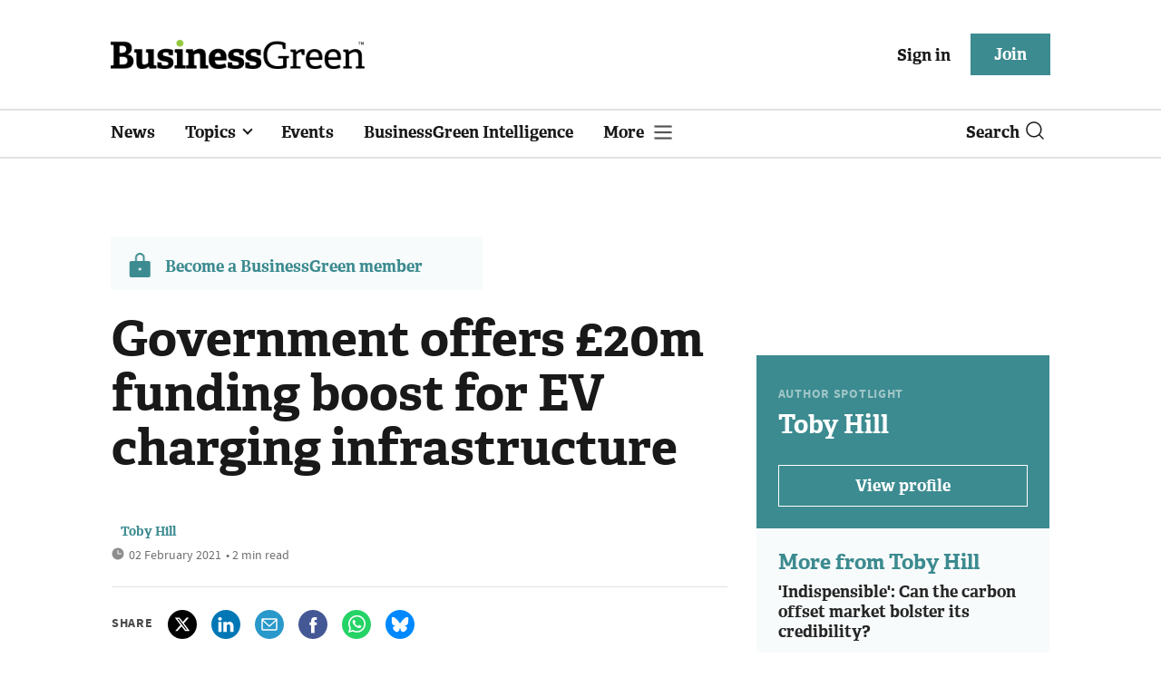

--- FILE ---
content_type: text/html; charset=utf-8
request_url: https://www.businessgreen.com/get_remote_component?id=4a751042-5670-9e34-bab5-e815fe7a79cc
body_size: 1217
content:
<!-- Component :: most_read_right--> 
  <div class="common-full-block ranked-articles-list single-col ">
    <div class="common-header-content">
      <div class="common-header">
        Most read
      </div>
    </div>
    <div class="row most-ranked-block">
        <div class="most-ranked-content col-lg-12 col-md-6 col-sm-6">
          <div class="most-ranked-left">01</div>
          <div class="most-ranked-right">
            <h4>    <a title="&#39;Cherry picking data&#39;: Government and analysts hit back at latest Tufton Street attacks on net zero" class="lock" href="/news/4524063/cherry-picking-government-analysts-hit-tufton-street-attacks-net-zero-costs">&#39;Cherry picking data&#39;: Government and analysts hit back at latest Tufton Street attacks on net zero</a>
</h4>
            <div class="published">
                12 January 2026


 •
              10 min read
            </div>
          </div>
        </div>
        <div class="most-ranked-content col-lg-12 col-md-6 col-sm-6">
          <div class="most-ranked-left">02</div>
          <div class="most-ranked-right">
            <h4>    <a title="National Trust: Record £10m donation offers &#39;huge&#39; nature restoration boost" class="lock" href="/news/4524068/national-trust-record-10m-donation-offers-huge-nature-restoration-boost">National Trust: Record £10m donation offers &#39;huge&#39; nature restoration boost</a>
</h4>
            <div class="published">
                13 January 2026


 •
              2 min read
            </div>
          </div>
        </div>
        <div class="most-ranked-content col-lg-12 col-md-6 col-sm-6">
          <div class="most-ranked-left">03</div>
          <div class="most-ranked-right">
            <h4>    <a title="Study: World&#39;s most influential firms could mobilise more than $1.3tr in low carbon investment" class="lock" href="/news/4524064/study-world-most-influential-firms-mobilise-usd13tr-low-carbon-investment">Study: World&#39;s most influential firms could mobilise more than $1.3tr in low carbon investment</a>
</h4>
            <div class="published">
                13 January 2026


 •
              3 min read
            </div>
          </div>
        </div>
        <div class="most-ranked-content col-lg-12 col-md-6 col-sm-6">
          <div class="most-ranked-left">04</div>
          <div class="most-ranked-right">
            <h4>    <a title="Powering progress: Insurance and the energy transition " class="lock" href="/sponsored/4523843/powering-progress-insurance-energy-transition">Powering progress: Insurance and the energy transition </a>
</h4>
            <div class="published">
                09 January 2026


 •
              1 min read
            </div>
          </div>
        </div>
        <div class="most-ranked-content col-lg-12 col-md-6 col-sm-6">
          <div class="most-ranked-left">05</div>
          <div class="most-ranked-right">
            <h4>    <a title="&#39;Best year ever&#39;: Polestar reports EV sales accelerated in 2025" class="lock" href="/news/4524091/best-polestar-reports-ev-sales-accelerated-2025">&#39;Best year ever&#39;: Polestar reports EV sales accelerated in 2025</a>
</h4>
            <div class="published">
                13 January 2026


 •
              3 min read
            </div>
          </div>
        </div>
    </div>
  </div>

